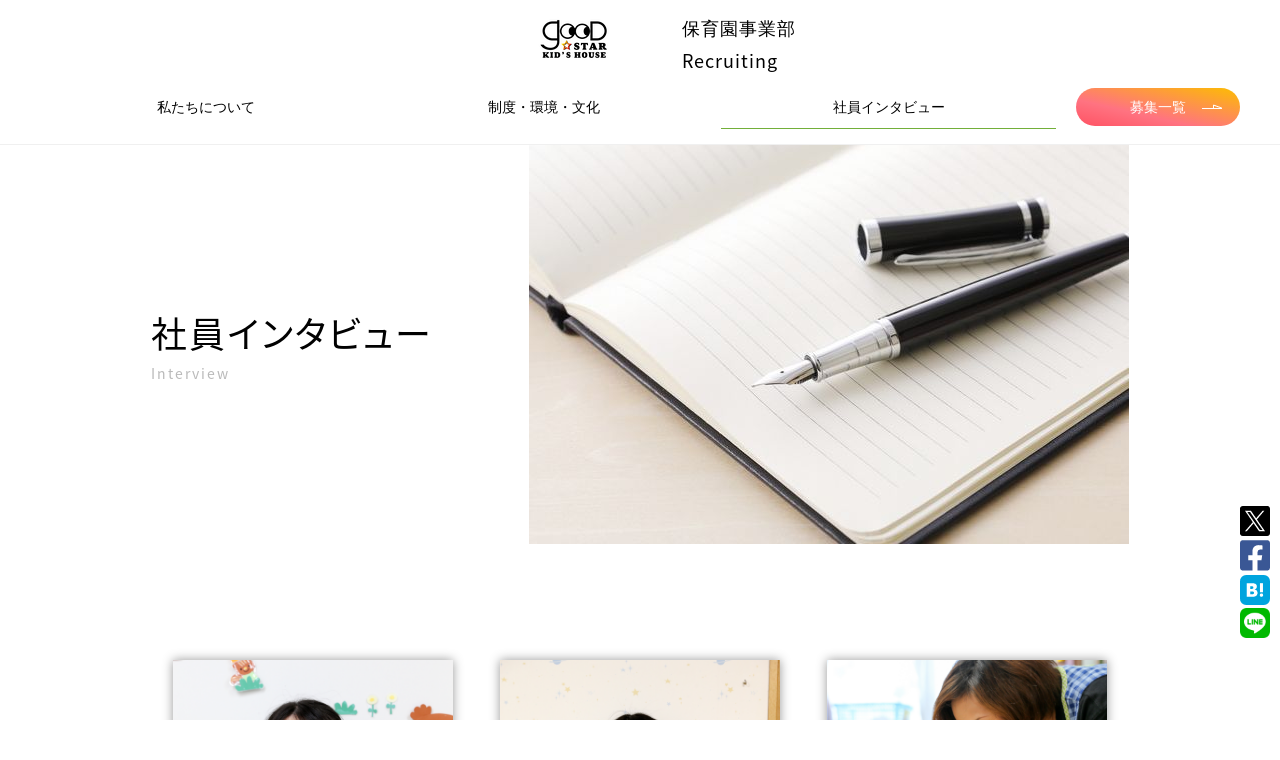

--- FILE ---
content_type: text/html; charset=utf-8
request_url: https://recruit-goodstar-inc-childcare.com/interviews
body_size: 12759
content:
<!DOCTYPE html><html lang="jp"><head><meta content="text/html; charset=UTF-8" http-equiv="Content-Type" /><meta charset="utf-8" /><meta content="IE=edge" http-equiv="X-UA-Compatible" /><meta content="width=device-width, initial-scale=1, minimum-scale=1, maximum-scale=1, user-scalable=no, shrink-to-fit=no" name="viewport" /><title>社員インタビュー｜保育園事業部｜採用サイト</title>
<meta name="description" content="保育園事業部の社員インタビュー一覧。保育園事業部で働くスタッフの働き方や思いなどをご紹介します。">
<meta name="keywords" content="保育園事業部,社員インタビュー,求人,転職,採用,中途採用,新卒採用">
<link rel="canonical" href="https://recruit-goodstar-inc-childcare.com/interviews">
<meta property="fb:app_id" content="504069957023211">
<meta property="og:title" content="社員インタビュー｜保育園事業部｜採用サイト">
<meta property="og:description" content="保育園事業部の社員インタビュー一覧。保育園事業部で働くスタッフの働き方や思いなどをご紹介します。">
<meta property="og:locale" content="ja_JP">
<meta property="og:url" content="https://recruit-goodstar-inc-childcare.com/interviews">
<meta property="og:type" content="article">
<meta property="og:image" content="https://recruit-goodstar-inc-childcare.com/img/interview.jpg">
<meta property="og:image:width" content="1200">
<meta property="og:image:height" content="630">
<meta property="og:site_name" content="採用サイト｜保育園事業部">
<meta name="twitter:title" content="社員インタビュー｜保育園事業部｜採用サイト">
<meta name="twitter:description" content="保育園事業部の社員インタビュー一覧。保育園事業部で働くスタッフの働き方や思いなどをご紹介します。">
<meta name="twitter:card" content="summary_large_image">
<meta name="twitter:image" content="https://recruit-goodstar-inc-childcare.com/img/interview.jpg"><link href="/img/favicon.ico" rel="shortcut icon" /><!--Google Tag Manager--><noscript><iframe height="0" src="//www.googletagmanager.com/ns.html?id=GTM-TKXCVWX" style="display:none;visibility:hidden" width="0"></iframe></noscript><script>(function(w,d,s,l,i){w[l]=w[l]||[];w[l].push({'gtm.start':
new Date().getTime(),event:'gtm.js'});var f=d.getElementsByTagName(s)[0],
j=d.createElement(s),dl=l!='dataLayer'?'&l='+l:'';j.async=true;j.src=
'https://www.googletagmanager.com/gtm.js?id='+i+dl;f.parentNode.insertBefore(j,f);
})(window,document,'script','dataLayer','GTM-TKXCVWX');</script><!--End Google Tag Manager--><script>var toroo_ga_tracking_code = "UA-116681312-11"
var init = function () {
  Object.keys(gaData).forEach(function (key) {
    if(key === toroo_ga_tracking_code){
      ga('create', key, 'auto', {'name': 'toroo_tracker'})
    }else{
      ga('create', key, 'auto', {'name': 'company_tracker'})
    }
  })
}
var get_ga = setInterval(function () {
  if (typeof ga !== 'undefined' && typeof gaData !== 'undefined') {
    clearInterval(get_ga)
    init()
  }
}, 500)</script><meta name="csrf-param" content="authenticity_token" />
<meta name="csrf-token" content="gW5KAAQEm8Bb5VS-UbYVixZpzOnYG9u6yJrUuDxPcayYPD8ANpmlcgD53gGNmjSEEwAsNuAyAjekW7oZVQo24A" /><link rel="stylesheet" media="print, screen" href="/assets/web/standard/pc-823b944178ba2cf69564de0e9f1335f59c69d67cdc5f905ce955200ab77f17d1.css" /><link rel="stylesheet" media="print, screen" href="/assets/web/standard/pc/interviews-d817fd0bd09f9aff7b9855c90e1ed09be4b874ea99f7e323636363e1be5cdde9.css" /><script src="/assets/web/standard/pc-b8371e373cc0c8291e3a1a108f959bc6ebfae9ca79621935debfbf7445e860c7.js"></script></head><body><noscript><iframe height="0" src="//www.googletagmanager.com/ns.html?id=GTM-W89DX8V" style="display:none;visibility:hidden" width="0"></iframe></noscript><script>(function(w,d,s,l,i){
  w[l]=w[l]||[];w[l].push({'gtm.start': new Date().getTime(),event:'gtm.js'});var f=d.getElementsByTagName(s)[0],
  j=d.createElement(s),dl=l!='dataLayer'?'&l='+l:'';j.async=true;j.src='//www.googletagmanager.com/gtm.js?id='+i+dl;f.parentNode.insertBefore(j,f);
})(window, document, 'script', 'dataLayer', 'GTM-W89DX8V');</script><div id="all_wrapp"><header id="header"><div class="header_wrapp cf"><div class="top_logo_area"><div class="top_logo_inner"><h1><a href="https://recruit-goodstar-inc-childcare.com/"><img class="top_logo" style="max-width: 250px; width: 100%;" alt="グッドスターキッズハウス株式会社" src="https://s3-ap-northeast-1.amazonaws.com/s3-toroo/uploads/images/company/569/default_dc84ca62-2d09-4d64-9472-52b45bd7e4e2.png" /></a></h1><div class="text-left"><p class="yu">保育園事業部</p><p>Recruiting</p></div></div></div><nav class="cf pb-4" id="gnav"><div class="yu d-flex justify-content-center align-items-center"><ul class="cf f_left yu justify-content-between flex-1 text-center" style="flex-basis: 50%;"><li class="px-0" style="flex-grow: 1;"><a class="mx-2 p-0 d-block" href="https://recruit-goodstar-inc-childcare.com/about">私たちについて</a></li><li class="px-0" style="flex-grow: 1;"><a class="mx-2 p-0 d-block" href="https://recruit-goodstar-inc-childcare.com/culture">制度・環境・文化</a></li><li class="px-0 current" style="flex-grow: 1;"><a class="mx-2 p-0 d-block" href="https://recruit-goodstar-inc-childcare.com/interviews">社員インタビュー</a></li></ul><div class="f_right recrut_link ml-4 width-20"><a href="https://recruit-goodstar-inc-childcare.com/recruits">募集一覧<span class="arrow"></span><span class="arrow"></span><span class="arrow"></span></a></div></div></nav></div></header></div><div class="sns_share_upon_chatbot no_print"><div class="mb-1"><a class="sns-icon-sm" href="https://twitter.com/share?url=https%3A%2F%2Frecruit-goodstar-inc-childcare.com%2Finterviews&amp;amp;text=%E7%A4%BE%E5%93%A1%E3%82%A4%E3%83%B3%E3%82%BF%E3%83%93%E3%83%A5%E3%83%BC%EF%BD%9C%E4%BF%9D%E8%82%B2%E5%9C%92%E4%BA%8B%E6%A5%AD%E9%83%A8%EF%BD%9C%E6%8E%A1%E7%94%A8%E3%82%B5%E3%82%A4%E3%83%88" target="_blank"><img class="js-lazy" data-src="/img/Twitter_Social_Icon_Rounded_Square_Color.svg" /></a></div><div class="mb-1"><a class="sns-icon-sm" href="https://www.facebook.com/sharer/sharer.php?u=https%3A%2F%2Frecruit-goodstar-inc-childcare.com%2Finterviews&amp;amp;t=社員インタビュー｜保育園事業部｜採用サイト" onclick="window.open(this.href, &#39;FBwindow&#39;, &#39;width=650, height=450, menubar=no, toolbar=no, scrollbars=yes&#39;); return false;" target="_blank"><img class="js-lazy" data-src="/img/facebook-square-brands.svg" /></a></div><div class="mb-1"><a class="sns-icon-sm" data-hatena-bookmark-layout="simple" data-hatena-bookmark-title="社員インタビュー｜保育園事業部｜採用サイト" href="http://b.hatena.ne.jp/add?url=https%3A%2F%2Frecruit-goodstar-inc-childcare.com%2Finterviews&amp;amp;text=社員インタビュー｜保育園事業部｜採用サイト" target="_blank" title="このエントリーをはてなブックマークに追加"><img alt="このエントリーをはてなブックマークに追加" class="js-lazy" data-src="/img/hatenabookmark-logomark.svg" /></a></div><div class="mb-1"><a class="sns-icon-sm" href="https://timeline.line.me/social-plugin/share?url=https%3A%2F%2Frecruit-goodstar-inc-childcare.com%2Finterviews" target="_blank"><img class="js-lazy" data-src="/img/line-square-brands.png" /></a></div></div><main class="interviews_list" id="content"><div class="page site_width_s cf" id="eyecatch"><div class="sec_ttl"><h2 class="title">社員インタビュー</h2><span class="block small">Interview</span></div><div class="img_inner"><img alt="社員インタビュー" src="/img/interview.jpg" /></div></div><section class="interview_sec"><div class="mb-7"><ul class="site_width_s cf"><li class="with-li"><a class="interview_card" href="https://recruit-goodstar-inc-childcare.com/interviews/838"><div alt="スター☆リーフ／１歳児担任/てるこ先生" class="interview-image" style="background-image: url(&quot;https://s3-ap-northeast-1.amazonaws.com/s3-toroo/uploads/images/company/569/b4ab7ed0-b092-44d3-bd4c-43c3a8c1627a.png&quot;);"></div><div class="link_area"><div class="inner"><span class="join_y">2015年入社</span><h3 class="name">てるこ先生</h3><p class="position">スター☆リーフ／１歳児担任</p></div></div></a></li><li class="with-li"><a class="interview_card" href="https://recruit-goodstar-inc-childcare.com/interviews/852"><div alt="スター☆リーフ／主任/じゅんこ先生" class="interview-image" style="background-image: url(&quot;https://s3-ap-northeast-1.amazonaws.com/s3-toroo/uploads/images/company/569/e5f85a9f-0c15-4c0c-9074-b98e730eb2b0.png&quot;);"></div><div class="link_area"><div class="inner"><span class="join_y">2017年入社</span><h3 class="name">じゅんこ先生</h3><p class="position">スター☆リーフ／主任</p></div></div></a></li><li class="with-li"><a class="interview_card" href="https://recruit-goodstar-inc-childcare.com/interviews/853"><div alt="保育事業部／マネージャー/山下　弥菜" class="interview-image" style="background-image: url(&quot;https://s3-ap-northeast-1.amazonaws.com/s3-toroo/uploads/images/company/569/33697690-bf6c-4d2f-a7f9-e60b5daebef4.png&quot;);"></div><div class="link_area"><div class="inner"><span class="join_y">2010年入社</span><h3 class="name">山下　弥菜</h3><p class="position">保育事業部／マネージャー</p></div></div></a></li></ul></div><div class="mb-7"><ul class="site_width_s cf"><li class="with-li"><a class="interview_card" href="https://recruit-goodstar-inc-childcare.com/interviews/870"><div alt="代表取締役/飯干　健太郎" class="interview-image" style="background-image: url(&quot;https://s3-ap-northeast-1.amazonaws.com/s3-toroo/uploads/images/company/569/4b78aeee-e22f-479a-b671-ce886735ff07.png&quot;);"></div><div class="link_area"><div class="inner"><span class="join_y">2010年10月1日入社</span><h3 class="name">飯干　健太郎</h3><p class="position">代表取締役</p></div></div></a></li><li class="with-li"><a class="interview_card" href="https://recruit-goodstar-inc-childcare.com/interviews/2156"><div alt="スター☆ビスケ／２歳児担任/やよい先生" class="interview-image" style="background-image: url(&quot;https://s3-ap-northeast-1.amazonaws.com/s3-toroo/uploads/images/company/569/d03ca156-0dc7-4232-a2ad-e67f0dffa2c2.png&quot;);"></div><div class="link_area"><div class="inner"><span class="join_y">2021年入社</span><h3 class="name">やよい先生</h3><p class="position">スター☆ビスケ／２歳児担任</p></div></div></a></li><li class="with-li"><a class="interview_card" href="https://recruit-goodstar-inc-childcare.com/interviews/2157"><div alt="スター☆リーフ／３歳児担任/あきこ先生" class="interview-image" style="background-image: url(&quot;https://s3-ap-northeast-1.amazonaws.com/s3-toroo/uploads/images/company/569/4c30436c-e26b-4aba-9f05-a64e91bf222c.png&quot;);"></div><div class="link_area"><div class="inner"><span class="join_y">2022年入社</span><h3 class="name">あきこ先生</h3><p class="position">スター☆リーフ／３歳児担任</p></div></div></a></li></ul></div></section></main><script>set_max_height('.js-articles-slick')
$('.js-articles-slick').slick({
  dots: true,
  infinite: true,
  slidesToShow: 3,
  slidesToScroll: 1,
  centerMode: true,
  centerPadding: '10%',
});</script><footer id="footer"><div class="footer_wrap site_width_s cf"><div class="footer_nav f_right"><ul><li><a href="https://recruit-goodstar-inc-childcare.com/about">私たちについて</a></li><li><a href="https://recruit-goodstar-inc-childcare.com/culture">制度・環境・文化</a></li><li><a href="https://recruit-goodstar-inc-childcare.com/interviews">社員インタビュー</a></li></ul><ul><li><a href="https://recruit-goodstar-inc-childcare.com/recruits">募集一覧</a></li><li><a href="https://recruit-goodstar-inc-childcare.com/privacy">プライバシーポリシー</a></li><li><a target="_blank" href="https://goodstar-inc.com/">会社概要</a></li><li><a target="_blank" href="https://www.instagram.com/p/CXADbxJBE2H/">スター★リーフ</a></li><li><a target="_blank" href="https://www.instagram.com/p/CW7BoGRhxNL/">スター★キッズ&amp;スター★ビスケ</a></li></ul></div><div class="footer_logo f_left d-block"><a href="https://recruit-goodstar-inc-childcare.com/"><img style="max-width: 250px; width: 100%;" alt="グッドスターキッズハウス株式会社" src="https://s3-ap-northeast-1.amazonaws.com/s3-toroo/uploads/images/company/569/default_dc84ca62-2d09-4d64-9472-52b45bd7e4e2.png" /><div class="my-2">保育園事業部</div></a></div></div><p class="site_width copyright">© 2018 グッドスターキッズハウス株式会社　Powered By<a style="color: #bfbfbf;" href="https://toroo.jp">トルー</a></p></footer></body></html>

--- FILE ---
content_type: text/css
request_url: https://recruit-goodstar-inc-childcare.com/assets/web/standard/pc/interviews-d817fd0bd09f9aff7b9855c90e1ed09be4b874ea99f7e323636363e1be5cdde9.css
body_size: 6447
content:
.sns-icon-xs{width:20px}.sns-icon-sm{width:30px}.sns-icon-md{width:40px}.sns-twitter{background:#000000}.sns-facebook{background:#3a5795}.sns-bookmark{background:#00A5DE}.sns-pocket{background:#ED4055}.sns-line{background:#00b833}.sns_share_under_article_tags .horizontal_list{margin:0.3vw 0.5vw 0 0.1vw;padding-bottom:5px;vertical-align:middle}.sns_share_under_article_tags .horizontal_list a{line-height:none}.sns_share_under_article_tags .horizontal_list img{width:2vw}.sns_share_for_article_bottom a{width:100%;font-size:16px}.sns_share_for_article_bottom .sns-link{position:relative;color:#fff;text-align:center;overflow:hidden}.sns_share_for_article_bottom .sns-link::after{position:absolute;top:50%;left:50%;z-index:2;display:block;content:'';width:0;height:0;background-color:rgba(255,255,255,0.3);border-radius:50%;transform:translate(-50%, -50%);opacity:0}.sns_share_for_article_bottom .sns-link:hover{text-decoration:none}.sns_share_for_article_bottom .sns-link:hover::after{-webkit-animation:circle .75s;animation:circle .75s}.sns_share_for_article_bottom .sns-bookmark-icon{background-image:url(/img/hatenabookmark-logomark.svg);background-position:0px -2px;background-size:35px;background-repeat:no-repeat;width:30px;height:30px}.sns_share_for_article_bottom .sns-line-icon{background-image:url(/img/line-square-brands.png);background-position:0px 0px;background-size:30px;background-repeat:no-repeat;width:30px;height:30px}@-webkit-keyframes circle{50%{opacity:1}100%{width:300px;height:300px}}@keyframes circle{50%{opacity:1}100%{width:300px;height:300px}}.sns_share_rectangle{width:100%;font-size:30px}.sns_share_rectangle .sns-link{width:100%;position:relative;color:#fff;text-align:center;text-decoration:none;overflow:hidden}.sns_share_rectangle .sns-link::after{position:absolute;top:50%;left:50%;z-index:2;display:block;content:'';width:0;height:0;background-color:rgba(255,255,255,0.3);border-radius:50%;transform:translate(-50%, -50%);opacity:0}.sns_share_rectangle .sns-link:hover{text-decoration:none}.sns_share_rectangle .sns-link:hover::after{-webkit-animation:circle .75s;animation:circle .75s}.sns_share_rectangle .sns-bookmark-icon{background-image:url(/img/hatenabookmark-logomark.svg);background-position:-10px -10px;background-size:50px;background-repeat:no-repeat;width:30px;height:30px}.sns_share_rectangle .sns-line-icon{background-image:url(/img/line-square-brands.png);background-position:-4px -1px;background-size:45px;background-repeat:no-repeat;width:40px;height:40px}.sns_share_rectangle .sns-twitter-icon{background-image:url(/img/social_icons/twitter_simple.svg);background-position:-4px -1px;background-size:45px;background-repeat:no-repeat;width:40px;height:40px}@-webkit-keyframes circle{50%{opacity:1}100%{width:300px;height:300px}}@keyframes circle{50%{opacity:1}100%{width:300px;height:300px}}.sns_share_recruits_show_top a{color:white;font-size:10px;padding:2px 15px;border-radius:5px;text-align:center;font-weight:500;position:relative}.sns_share_recruits_show_top .sns-twitter:hover{opacity:0.8}.sns_share_recruits_show_top .sns-twitter-icon{background-image:url(/img/social_icons/twitter_simple.svg);background-size:13px;background-repeat:no-repeat;width:14px;height:14px}.sns_share_recruits_show_top .sns-facebook:hover{opacity:0.8}.sns_share_recruits_show_top .sns-facebook-icon{background-image:url(/img/facebook-f-brands.svg);background-position:2px 1px;background-size:12px;background-repeat:no-repeat;width:14px;height:14px}.sns_share_recruits_show_top .sns-bookmark:hover{opacity:0.8}.sns_share_recruits_show_top .sns-bookmark-icon{background-image:url(/img/hatenabookmark-logomark.svg);background-position:-1px -3px;background-size:20px;background-repeat:no-repeat;width:14px;height:14px}.sns_share_recruits_show_top .sns-pocket:hover{opacity:0.8}.sns_share_recruits_show_top .sns-pocket-icon{background-image:url(/img/pocket-white.svg);background-position:0;background-size:14px;background-repeat:no-repeat;width:14px;height:14px}.sns_share_recruits_show_top .sns-line:hover{opacity:0.8}.sns_share_recruits_show_top .sns-line-icon{background-image:url(/img/line-square-brands.png);background-position:-2px -2px;background-size:21px;background-repeat:no-repeat;width:17px;height:17px}.sns_share_upon_chatbot{position:fixed;bottom:80px;right:10px;z-index:99}#header{background:#fff;padding-top:10px;position:absolute;width:100%;top:0;z-index:99;border-bottom:1px solid #f0f0f0;top:-20%;-webkit-animation-name:slideTop;animation-name:slideTop;-webkit-animation-delay:0.5s;animation-delay:0.5s;-webkit-animation-duration:1s;animation-duration:1s;-webkit-animation-timing-function:cubic-bezier(1, 0.03, 0.25, 1);animation-timing-function:cubic-bezier(1, 0.03, 0.25, 1);-webkit-animation-fill-mode:forwards;animation-fill-mode:forwards}@-webkit-keyframes fadeIn{from{opacity:0}to{opacity:1}}@keyframes fadeIn{from{opacity:0}to{opacity:1}}@-webkit-keyframes slideTop{from{top:-20%}to{top:0}}@keyframes slideTop{from{top:-20%}to{top:0}}.header_wrapp .top_logo_area{max-width:990px;width:100%;margin:0 auto 10px;text-align:center;display:flex;align-items:center}.header_wrapp .top_logo_area .top_logo_inner{display:flex;align-items:center;margin:auto}.header_wrapp .top_logo_area h1 a img{margin-bottom:5px}.header_wrapp .top_logo_area p{font-size:1.8rem;letter-spacing:1px;margin-top:4px;margin-left:18px}#header.no-fixed{-webkit-animation-delay:0s;animation-delay:0s;-webkit-animation-duration:0.5s;animation-duration:0.5s}#header.is-fixed{background:rgba(255,255,255,0.8);position:fixed;-webkit-animation-delay:0s;animation-delay:0s;-webkit-animation-name:slideTop2;animation-name:slideTop2;-webkit-animation-duration:0.5s;animation-duration:0.5s;-webkit-animation-fill-mode:forwards;animation-fill-mode:forwards;padding-top:14px}#header.is-fixed .header_wrapp{width:1200px;margin:auto}#header.is-fixed .header_wrapp .top_logo_area{float:left;width:138px}#header.is-fixed .header_wrapp .top_logo_area p{display:none}#header.is-fixed .header_wrapp #gnav{width:1000px;margin:0 auto;float:right}#header.is-fixed .header_wrapp #gnav ul li{padding:0}#header.is-fixed .header_wrapp #gnav ul li a{padding:0 20px 14px 20px}#header.is-fixed .header_wrapp #gnav ul .recrut_link{width:167px}#header.is-fixed .header_wrapp #gnav ul .recrut_link a{padding:0 20px 0 20px}@-webkit-keyframes slideTop2{from{top:-10%}to{top:0}}@keyframes slideTop2{from{top:-10%}to{top:0}}#gnav{width:1200px;margin:auto}#gnav .yu li a{font-weight:500}#gnav ul{display:flex}#gnav li{padding:0 25px}#gnav li a{display:inline-block;padding:0 20px 12px 20px;line-height:44px;font-weight:400;position:relative;font-size:1.4rem}#gnav li a:after{content:"";display:block;width:0%;height:1px;background:#72af39;position:absolute;left:0;bottom:0;transition:all .3s}#gnav li a:hover:after{width:100%}#gnav .current a:after{width:100%;content:"";display:block;height:1px;background:#72af39;position:absolute;left:0;bottom:0;transition:all .3s}#gnav .recrut_link{width:164px;border-radius:30px;position:relative;transition:0.3s}#gnav .recrut_link a{width:100%;text-align:center;padding:0;border-radius:30px;font-size:1.4rem;font-weight:400;line-height:38px;color:#fff;transition:0.3s;background:linear-gradient(to top right, #ff5263 0%, #ff7381 35%, #fcbd01 100%)}#gnav .recrut_link a:hover{background:linear-gradient(to top right, #ff394c 0%, #ff5a6a 35%, #e3aa01 100%)}#gnav .recrut_link a:after{display:none}#gnav .recrut_link a span{position:absolute;background:#fff;transition:0.3s}#gnav .recrut_link a span:nth-child(1){top:20px;right:18px;width:20px;height:1px}#gnav .recrut_link a span:nth-child(2){top:14px;right:22px;width:1px;height:9px;transform:rotate(-70deg)}#gnav .recrut_link a span:nth-child(3){top:17px;right:26px;width:1px;height:4px}#gnav .recrut_link:hover span:nth-child(1){right:13px;width:25px}#gnav .recrut_link:hover span:nth-child(2){right:17px}#gnav .recrut_link:hover span:nth-child(3){right:21px}.slick_new_articles a{padding:36px}.slick_new_articles a:hover{background-color:#434343;color:#fff}.slick_new_articles .slick-prev:before,.slick_new_articles .slick-next:before{color:white}.slick_new_articles .slick-prev:before,.slick_new_articles .slick-next:before{width:12px;height:12px;border-radius:50%;background:white}.slick_new_articles .slick-prev:after,.slick_new_articles .slick-next:after{content:"";position:absolute;box-sizing:border-box;width:14px;height:14px;border:7px solid transparent;border-left:7px solid grey}.slick_new_articles .slick-next:after{left:8px;top:3px}.slick_new_articles .slick-prev:after{transform:rotate(180deg);right:8px;top:3px}.icon_new{position:absolute;z-index:1;color:#fff;background:#bc361a;padding:6px 10px;font-size:1.5rem;line-height:1}.icon_new_side_menu{position:absolute;z-index:9999;color:#fff;background:#bc361a;top:-2px;left:-2px;padding:4px 8px;font-size:1.2rem;line-height:1}*{text-decoration:none;outline:none}u{text-decoration:underline}b,strong{font-weight:bold}html,body,div,span,applet,object,iframe,h1,h2,h3,h4,h5,h6,p,blockquote,pre,a,abbr,acronym,address,big,cite,code,del,dfn,em,img,ins,kbd,q,s,samp,small,strike,strong,sub,sup,tt,var,b,u,i,center,dl,dt,dd,ol,ul,li,fieldset,form,label,legend,table,caption,tbody,tfoot,thead,tr,th,td,article,aside,canvas,details,embed,figure,figcaption,footer,header,hgroup,menu,nav,output,ruby,section,summary,time,mark,audio,video{margin:0;padding:0;border:0;vertical-align:baseline}article,aside,details,figcaption,figure,footer,header,hgroup,menu,nav,section{display:block}ol,ul{list-style:none}blockquote,q{quotes:none}blockquote:before,blockquote:after,q:before,q:after{content:'';content:none}table{border-collapse:collapse;border-spacing:0}img{border:none;vertical-align:bottom;font-size:0px;line-height:0px;max-width:100%;height:auto}input,textarea,select{border-radius:0}html{overflow:auto;font-size:62.5%}body{min-width:100%;position:relative;overflow:hidden;word-wrap:break-word;overflow-wrap:break-word;-webkit-text-size-adjust:100%}a{color:#000;display:inline-block}.f_right{float:right}.f_left{float:left}.disnon,.none{display:none}.block{display:block}.bold{font-weight:bold}.center{display:block;margin:0 auto;text-align:center}.linkbox{cursor:pointer;transition-duration:0.25s}.linkbox:hover{opacity:0.8;transition-duration:0.25s}.hov_link:hover{text-decoration:underline}.cf{zoom:1}.cf:before,.cf:after{content:"";display:block;overflow:hidden;height:0;clear:both}.clear{display:block;clear:both;visibility:hidden;height:0}.sp_view{display:none}.pc_view{display:block}.sp_item{display:none}.pc_item{display:initial}.mb10{margin-bottom:10px}.mb20{margin-bottom:20px}.mb30{margin-bottom:30px}.mb40{margin-bottom:40px}.mb60{margin-bottom:60px}.mb80{margin-bottom:80px}.mb100{margin-bottom:100px}.mt10{margin-top:10px}.mt20{margin-top:20px}.mt30{margin-top:30px}.mt40{margin-top:40px}.mt60{margin-top:60px}.mt80{margin-top:80px}.mt100{margin-top:100px}.note{color:#e03030}ul.dot_list li{padding-left:1.2em;position:relative}ul.dot_list li:before{content:"・";position:absolute;top:0;left:0}ul.note_list li{padding-left:1.2em;position:relative}ul.note_list li:before{content:"※";position:absolute;top:0;left:0}*:not(br){box-sizing:border-box;line-height:1.6}body{font-size:1.5rem;color:#000;font-family:"Noto Sans JP", "Hiragino Kaku Gothic Pro", "ヒラギノ角ゴ Pro W3", "メイリオ", Meiryo, "ＭＳ Ｐゴシック", sans-serif;font-weight:300}.yu{font-family:"游ゴシック体", YuGothic, "游ゴシック", "Yu Gothic", "メイリオ", sans-serif;font-weight:500}.mei{font-family:"メイリオ", sans-serif}.xdebug-var-dump{font-size:13px;font-family:arial}.xdebug-var-dump font{color:#4368af}.xdebug-var-dump small{color:#ff6868}.site_width{width:1200px;margin:auto}.site_width_s{width:980px;margin:auto}#content{position:relative;margin:auto}section{padding:55px 0 0}.sec_ttl{opacity:0;margin-bottom:40px;padding:16px;text-align:center;letter-spacing:2px}.sec_ttl .text-in{font-size:3.6rem;font-weight:400;font-feature-settings:"palt";line-height:0}.sec_ttl .small{font-size:1.4rem;color:#bababa}.ptb60{padding-top:60px}.in-to{-webkit-animation-duration:0.5s;animation-duration:0.5s;-webkit-animation-name:into;animation-name:into;-webkit-animation-fill-mode:forwards;animation-fill-mode:forwards}.text-in{text-align:center}.text-in .text_wrapp{position:relative;display:inline-block;overflow:hidden}.text-in .text_wrapp .before{content:'';width:100%;height:1px;position:absolute;left:0;top:50%;background:rgba(0,0,0,0.368627);z-index:100;-webkit-animation-duration:1s;animation-duration:1s;-webkit-animation-name:slideintoafter;animation-name:slideintoafter;-webkit-animation-fill-mode:forwards;animation-fill-mode:forwards}.text-in .text_wrapp .after{content:'';width:100%;height:100%;position:absolute;left:0;top:0;background:#FFF;-webkit-animation-duration:0.5s;animation-duration:0.5s;-webkit-animation-delay:0.5s;animation-delay:0.5s;animation-duration:0.5s;-webkit-animation-name:slideinto;animation-name:slideinto;-webkit-animation-fill-mode:forwards;animation-fill-mode:forwards}.jobs_sec .text-in .text_wrapp .after{background:#f2f2f2}@-webkit-keyframes into{from{opacity:0}to{opacity:1}}@keyframes into{from{opacity:0}to{opacity:1}}section .site_width,section .site_width_s{opacity:0;padding-top:5%}.sc_on{-webkit-animation-duration:1s;animation-duration:1s;-webkit-animation-name:sc_on;animation-name:sc_on;-webkit-animation-fill-mode:forwards;animation-fill-mode:forwards}@-webkit-keyframes slideintoafter{from{transform:translate3d(-150%, 0, 0)}to{transform:translate3d(101%, 0, 0)}}@keyframes slideintoafter{from{transform:translate3d(-150%, 0, 0)}to{transform:translate3d(101%, 0, 0)}}@-webkit-keyframes slideinto{from{transform:translate3d(0%, 0, 0)}to{transform:translate3d(101%, 0, 0)}}@keyframes slideinto{from{transform:translate3d(0%, 0, 0)}to{transform:translate3d(101%, 0, 0)}}@-webkit-keyframes sc_on{from{padding-top:5%}to{opacity:1;padding-top:0px}}@keyframes sc_on{from{padding-top:5%}to{opacity:1;padding-top:0px}}.sub_ttl{font-size:2.6rem;font-weight:400;font-feature-settings:"palt";margin-bottom:30px;letter-spacing:2px;line-height:48px}.link_btn,.recrut_link_btn{width:100%;padding:136px 0 58px;text-align:center;background:#fff}.link_btn a,.recrut_link_btn a{width:418px;border:1px solid #000;border-radius:38px;padding:20px 0;font-size:1.8rem;font-weight:400;position:relative;transition:0.3s}.link_btn a span.arrow,.recrut_link_btn a span.arrow{position:absolute;background:#000;transition:0.3s}.link_btn a span.arrow:nth-child(1),.recrut_link_btn a span.arrow:nth-child(1){top:36px;right:35px;width:53px;height:1px}.link_btn a span.arrow:nth-child(2),.recrut_link_btn a span.arrow:nth-child(2){top:28px;right:40px;width:1px;height:12px;transform:rotate(-66deg)}.link_btn a span.arrow:nth-child(3),.recrut_link_btn a span.arrow:nth-child(3){top:31px;right:46px;width:1px;height:5px}.link_btn a:hover,.recrut_link_btn a:hover{background:#434343;border:1px solid #434343;transition:0.3s;color:#fff}.link_btn a:hover span.arrow,.recrut_link_btn a:hover span.arrow{background:#fff;transition:0.3s}.link_btn a:hover span.arrow:nth-child(1),.recrut_link_btn a:hover span.arrow:nth-child(1){right:23px;width:65px}.link_btn a:hover span.arrow:nth-child(2),.recrut_link_btn a:hover span.arrow:nth-child(2){right:28px}.link_btn a:hover span.arrow:nth-child(3),.recrut_link_btn a:hover span.arrow:nth-child(3){right:34px}.recrut_link_btn a{border:1px solid #bc361a;color:#fff;background:#bc361a}.recrut_link_btn a span.arrow{background:#fff}.recrut_link_btn a:hover{background:#fff;color:#000;border:1px solid #000}.recrut_link_btn a:hover span.arrow{background:#000}.menu_btn .menu_trigger{position:relative;width:100%;height:100%;display:block}.menu_btn .menu_trigger span{display:block;width:100%;height:3px;position:absolute;left:0;background-color:#333;border-radius:3px;transition:all .4s}.menu_btn .menu_trigger span:nth-of-type(1){top:1vw}.menu_btn .menu_trigger span:nth-of-type(2){top:calc(50% - 2px)}.menu_btn .menu_trigger span:nth-of-type(3){bottom:calc(1vw + 1px)}.menu_btn.open_ .menu_trigger span:nth-of-type(1){transform:translateY(4vw) rotate(-45deg)}.menu_btn.open_ .menu_trigger span:nth-of-type(2){opacity:0}.menu_btn.open_ .menu_trigger span:nth-of-type(3){transform:translateY(-3vw) rotate(45deg)}.menu_btn{width:10.5vw;height:12vw;padding:2vw 1vw;position:absolute;top:7vw;right:3vw}.menu_btn .menu_trigger{position:relative;width:100%;height:100%;display:block}.menu_btn .menu_trigger span{display:block;width:100%;height:1px;position:absolute;left:0;background-color:#333;border-radius:3px;transition:all .4s}.menu_btn .menu_trigger span:nth-of-type(1){top:2px}.menu_btn .menu_trigger span:nth-of-type(2){top:calc(50% - 1px)}.menu_btn .menu_trigger span:nth-of-type(3){bottom:2px}.menu_btn.open_ .menu_trigger span:nth-of-type(1){transform:translateY(2.8vw) rotate(-45deg);top:6px}.menu_btn.open_ .menu_trigger span:nth-of-type(2){opacity:0}.menu_btn.open_ .menu_trigger span:nth-of-type(3){transform:translateY(-2.8vw) rotate(45deg)}#sp_menu{display:none;position:fixed;top:0;left:0;width:100%;height:100%;background:rgba(255,255,255,0.8);z-index:99}#sp_menu .menu_wrapp{padding:4%}#sp_menu .menu_wrapp ul{padding:0 5%}#sp_menu .menu_wrapp ul li a{font-size:4.2vw;display:block;padding:4% 0;border-bottom:solid 1px #ccc}#sp_menu{display:none;position:fixed;top:0;left:0;width:100%;height:100%;background:rgba(255,255,255,0.93);z-index:99}#sp_menu .menu_wrapp{padding:4%}#sp_menu .menu_wrapp ul li a{display:block;padding:5% 0;border-bottom:solid 1px #ccc}#sp_menu .site_width a{margin-top:5vw}#eyecatch.no-fixed{position:relative;z-index:2;top:0}#eyecatch.is-fixed{position:fixed;z-index:-1}#eyecatch{top:0;-webkit-animation-name:fadeIn;animation-name:fadeIn;-webkit-animation-duration:1s;animation-duration:1s;-webkit-animation-timing-function:cubic-bezier(1, 0.03, 0.25, 1);animation-timing-function:cubic-bezier(1, 0.03, 0.25, 1)}#eyecatch .slick_wrapp{position:relative}#eyecatch .slick_wrapp .copy_detail{position:absolute;bottom:13%;left:-46px;font-size:4.6rem;text-align:center;letter-spacing:4px;z-index:1}#eyecatch .slick_wrapp .copy_detail .bg_white1{padding-left:15px;margin-bottom:-7%;color:#fff}#eyecatch .slick_wrapp .copy_detail .catch-in{position:relative;-webkit-animation-duration:0.5s;animation-duration:0.5s;-webkit-animation-name:slidein;animation-name:slidein;-webkit-animation-fill-mode:forwards;animation-fill-mode:forwards;display:inline-block;overflow:hidden}#eyecatch .slick_wrapp .copy_detail .bg_white2{margin-left:89px;padding-left:15px;color:#fff}#eyecatch .slick_wrapp .copy_detail .catch-in2{-webkit-animation-duration:1s;animation-duration:1s;-webkit-animation-name:slidein2;animation-name:slidein2;-webkit-animation-fill-mode:forwards;animation-fill-mode:forwards;overflow:hidden}#eyecatch .slick_wrapp .copy_detail .catch-in:after,#eyecatch .slick_wrapp .copy_detail .catch-in2:after{content:'';width:100%;height:100%;position:absolute;z-index:100;display:block;top:0;left:0;background-color:#FFF;-webkit-animation-duration:0.5s;animation-duration:0.5s;-webkit-animation-name:slideout;animation-name:slideout;-webkit-animation-fill-mode:forwards;animation-fill-mode:forwards}#eyecatch .slick_wrapp .copy_detail .catch-in:after{-webkit-animation-delay:0.8s;animation-delay:0.8s}#eyecatch .slick_wrapp .copy_detail .catch-in2:after{-webkit-animation-delay:1s;animation-delay:1s}@-webkit-keyframes slidein{from{transform:translate3d(-150%, 0, 0)}to{transform:translate3d(0%, 0, 0)}}@keyframes slidein{from{transform:translate3d(-150%, 0, 0)}to{transform:translate3d(0%, 0, 0)}}@-webkit-keyframes slidein2{from{transform:translate3d(-200%, 0, 0)}to{transform:translate3d(0%, 0, 0)}}@keyframes slidein2{from{transform:translate3d(-200%, 0, 0)}to{transform:translate3d(0%, 0, 0)}}@-webkit-keyframes slideout{from{transform:translate3d(0%, 0, 0)}to{transform:translate3d(101%, 0, 0)}}@keyframes slideout{from{transform:translate3d(0%, 0, 0)}to{transform:translate3d(101%, 0, 0)}}.bxslider .li img{width:100%}.bxslider .li iframe{width:100%;height:100%}.slick_wrapp .bx-wrapper{box-shadow:none;border:none;margin:0}#eyecatch.cf.page{display:flex;align-items:center;justify-content:center;margin:auto}#eyecatch.cf.page .img_inner{width:600px;text-align:right}#eyecatch.cf.page img{flex-shrink:0;position:relative;width:100%}#eyecatch.cf.page .sec_ttl{padding:0;position:relative;margin:0;width:35%;margin-right:35px}#eyecatch.cf.page .sec_ttl .title{text-align:left}#eyecatch.cf.page .sec_ttl .small{text-align:left}.recruits_details #eyecatch.cf.page .sec_ttl{width:46%}#pagetop{display:none;position:fixed;bottom:50px;right:50px;width:60px;height:60px;text-align:center;cursor:pointer;background:rgba(255,255,255,0.5);border:solid 1px #000;box-shadow:0 0 3px #ccc}#pagetop span{font-size:1.2rem;line-height:60px}#footer{padding-top:40px;position:relative;background:#fff}#footer .footer_wrap{padding-bottom:20px;margin-bottom:20px}#footer .footer_logo{max-width:990px;display:flex;align-items:center}#footer .footer_logo p{margin-left:14px}#footer .footer_nav{display:flex;float:right;width:42%}#footer .footer_nav ul{margin-right:60px}#footer .footer_nav ul:nth-child(1){width:37%}#footer .footer_nav ul:nth-child(2){width:46%}#footer .footer_nav ul:last-child{margin-right:0}#footer .footer_nav ul li{margin-bottom:3px}#footer .footer_nav ul li a{transition:0.3s;display:block}#footer .footer_nav ul li a:hover{opacity:0.5;transition:0.3s}#footer .copyright{border-top:1px solid #eeeeee;color:#bfbfbf;text-align:right;padding:20px 0}.about_sec{background:#fff}.about_sec .about_wrap{display:flex;align-items:flex-start}.about_sec .about_wrap .images{width:600px;min-width:600px;height:450px;overflow:hidden;margin-right:45px}.about_sec .about_wrap .images img{width:100%;flex-shrink:0}.about_sec .about_wrap .textarea p{line-height:31px;letter-spacing:1px}.about_sec .about_wrap .textarea .more{margin-top:36px;text-align:center;position:relative}.about_sec .about_wrap .textarea .more a{font-size:1.6rem;width:100%;transition:0.3s}.about_sec .about_wrap .textarea .more a span.arrow{position:absolute;background:#000;transition:0.3s}.about_sec .about_wrap .textarea .more a span.arrow:nth-child(1){top:18px;left:0;width:247px;height:1px}.about_sec .about_wrap .textarea .more a span.arrow:nth-child(2){top:5px;left:237px;width:1px;height:20px;transform:rotate(-69deg)}.about_sec .about_wrap .textarea .more a span.arrow:nth-child(3){top:11px;left:228px;width:1px;height:7px}.about_sec .about_wrap .textarea .more a:hover{margin-left:18px;transition:0.3s}.about_sec .about_wrap .textarea .more a:hover span.arrow:nth-child(1){width:265px}.about_sec .about_wrap .textarea .more a:hover span.arrow:nth-child(2){left:255px}.about_sec .about_wrap .textarea .more a:hover span.arrow:nth-child(3){left:246px}.interview_sec,.interview_list{background:#fff;padding:55px 0 62px}.interview_sec ul,.interview_list ul{text-align:center;display:flex;flex-wrap:wrap;justify-content:center}.interview_sec ul li{width:280px}.interview_sec ul li{transition:0.5s}.interview_sec ul li:hover{transform:translate(0, -10px)}.interview_sec .site_width_s .interview_card{box-shadow:0px 0px 10px 0px #989898}.interview_sec .site_width_s .link_area{background-color:white;color:black;text-align:left;height:120px;max-width:280px}.interview_sec .site_width_s .link_area .inner{width:80%;margin:auto;padding:10px 0;font-family:sans-serif}.interview_sec .site_width_s .link_area .inner .join_y{font-size:1.2rem;margin-bottom:5px;display:-webkit-box;-webkit-line-clamp:1;-webkit-box-orient:vertical;overflow:hidden;text-overflow:ellipsis;word-break:break-all}.interview_sec .site_width_s .link_area .inner .name{display:-webkit-box;-webkit-line-clamp:1;-webkit-box-orient:vertical;overflow:hidden;text-overflow:ellipsis;word-break:break-all}.interview_sec .site_width_s .link_area .inner .position{display:-webkit-box;-webkit-line-clamp:2;-webkit-box-orient:vertical;overflow:hidden;text-overflow:ellipsis;word-break:break-all}.interview_sec .site_width_s .interview-image{width:280px;height:280px;overflow:hidden;background-position:center;background-repeat:no-repeat;background-size:cover}.interview_sec .site_width_s .with-li{flex:0 0 33.3333333333%;max-width:33.3333333333%}.bg_layer{padding:239px 0}.jobs_sec,.jobs_list,.job_content{background:#f2f2f2;padding:117px 0 63px}.jobs_sec ul.site_width_s,.jobs_list ul.site_width_s,.job_content{display:flex;flex-wrap:wrap;justify-content:center}.jobs_sec ul.site_width_s li,.jobs_list ul.site_width_s li,.job_content{margin-right:5px;width:calc((980px - 10px)/3);margin-bottom:5px}.jobs_sec ul.site_width_s li:nth-child(3n),.jobs_list ul.site_width_s li:nth-child(3n){margin-right:0}.jobs_sec ul.site_width_s li:nth-child(1),.jobs_list ul.site_width_s li:nth-child(1){margin-bottom:5px;margin-right:0}.jobs_sec ul.site_width_s li:nth-child(2),.jobs_list ul.site_width_s li:nth-child(2){margin-left:5px;margin-right:0}.jobs_sec ul.site_width_s li:nth-child(3),.jobs_list ul.site_width_s li:nth-child(3){margin-bottom:5px;margin-left:5px}.jobs_sec ul.site_width_s li a,.jobs_list ul.site_width_s li a,.job_content a{background:#fff;width:100%;padding:36px;transition:0.3s;position:relative}.jobs_sec ul.site_width_s li a:before,.jobs_list ul.site_width_s li a:before,.job_content a:before{content:"";position:absolute;top:0;left:0;width:100%;height:100%;opacity:0;transition:0.3s}.jobs_sec ul.site_width_s li a .img_inner,.jobs_list ul.site_width_s li a .img_inner,.job_content a .img_inner{width:251px;height:150px;overflow:hidden}.jobs_sec ul.site_width_s li a img,.jobs_list ul.site_width_s li a img,.job_content a img{position:relative;z-index:2;left:50%;top:50%;width:auto;height:auto;min-width:100%;min-height:100%;transform:translate3d(-50%, -50%, 0);max-width:none}.jobs_sec ul.site_width_s li a .job_title,.jobs_list ul.site_width_s li a .job_title,.job_content a .job_title{font-size:1.5rem;font-weight:400;margin:23px 0;position:relative;z-index:2}.jobs_sec ul.site_width_s li a p,.jobs_list ul.site_width_s li a p,.job_content a p{font-size:1.1rem;position:relative;z-index:2}.jobs_sec ul.site_width_s li a:hover,.jobs_list ul.site_width_s li a:hover,.job_content a:hover{transition:0.3s;color:#fff}.jobs_sec ul.site_width_s li a:hover:before,.jobs_list ul.site_width_s li a:hover:before,.job_content a:hover:before{background:#434343;opacity:1;transition:0.3s}.jobs_sec .link_btn,.jobs_list .link_btn,.job_content .link_btn{background:#f2f2f2;padding:62px 0 75px}.menu_btn{width:10.5vw;height:12vw;padding:2vw 1vw;position:absolute;top:7vw;right:3vw}.menu_btn .menu_trigger{position:relative;width:100%;height:100%;display:block}.menu_btn .menu_trigger span{display:block;width:100%;height:1px;position:absolute;left:0;background-color:#333;border-radius:3px;transition:all .4s}.menu_btn .menu_trigger span:nth-of-type(1){top:2px}.menu_btn .menu_trigger span:nth-of-type(2){top:calc(50% - 1px)}.menu_btn .menu_trigger span:nth-of-type(3){bottom:2px}.menu_btn.open_ .menu_trigger span:nth-of-type(1){transform:translateY(2.8vw) rotate(-45deg);top:6px}.menu_btn.open_ .menu_trigger span:nth-of-type(2){opacity:0}.menu_btn.open_ .menu_trigger span:nth-of-type(3){transform:translateY(-2.8vw) rotate(45deg)}#sp_menu{display:none;position:fixed;top:0;left:0;width:100%;height:100%;background:rgba(255,255,255,0.8);z-index:99}#sp_menu .menu_wrapp{padding:4%}#sp_menu .menu_wrapp ul{padding:0 5%}#sp_menu .menu_wrapp ul li a{font-size:4.2vw;display:block;padding:4% 0;border-bottom:solid 1px #ccc}.bx-wrapper{position:relative;margin:0 auto 60px;padding:0;*zoom:1;touch-action:pan-y}.bx-wrapper img{max-width:100%;display:block}.bxslider{margin:0;padding:0}ul.bxslider{list-style:none}.bx-viewport{-webkit-transform:translatez(0)}.bx-wrapper{box-shadow:0 0 5px #ccc;border:5px solid #fff;background:#fff}.bx-wrapper .bx-pager,.bx-wrapper .bx-controls-auto{position:absolute;bottom:-30px;width:100%}.bx-wrapper .bx-loading{min-height:50px;height:100%;width:100%;position:absolute;top:0;left:0;z-index:2000}.bx-wrapper .bx-pager{text-align:center;font-size:.85em;font-family:Arial;font-weight:bold;color:#666;padding-top:20px}.bx-wrapper .bx-pager.bx-default-pager a{background:#666;text-indent:-9999px;display:block;width:10px;height:10px;margin:0 5px;outline:0;border-radius:5px}.bx-wrapper .bx-pager-item,.bx-wrapper .bx-controls-auto .bx-controls-auto-item{display:inline-block;*zoom:1;*display:inline}.bx-wrapper .bx-pager-item{font-size:0;line-height:0}.bx-wrapper .bx-prev{left:10px}.bx-wrapper .bx-prev:hover,.bx-wrapper .bx-prev:focus{background-position:0 0}.bx-wrapper .bx-next{right:10px}.bx-wrapper .bx-next:hover,.bx-wrapper .bx-next:focus{background-position:-43px 0}.bx-wrapper .bx-controls-direction a{position:absolute;top:50%;margin-top:-16px;outline:0;width:32px;height:32px;text-indent:-9999px;z-index:9999}.bx-wrapper .bx-controls-direction a.disabled{display:none}.bx-wrapper .bx-controls-auto{text-align:center}.bx-wrapper .bx-controls-auto .bx-start{display:block;text-indent:-9999px;width:10px;height:11px;outline:0;background:url(/images/controls.png) -86px -11px no-repeat;margin:0 3px}.bx-wrapper .bx-controls-auto .bx-start:hover,.bx-wrapper .bx-controls-auto .bx-start.active,.bx-wrapper .bx-controls-auto .bx-start:focus{background-position:-86px 0}.bx-wrapper .bx-controls-auto .bx-stop{display:block;text-indent:-9999px;width:9px;height:11px;outline:0;background:url(/images/controls.png) -86px -44px no-repeat;margin:0 3px}.bx-wrapper .bx-controls-auto .bx-stop:hover,.bx-wrapper .bx-controls-auto .bx-stop.active,.bx-wrapper .bx-controls-auto .bx-stop:focus{background-position:-86px -33px}.bx-wrapper .bx-controls.bx-has-controls-auto.bx-has-pager .bx-pager{text-align:left;width:80%}.bx-wrapper .bx-controls.bx-has-controls-auto.bx-has-pager .bx-controls-auto{right:0;width:35px}.bx-wrapper .bx-caption{position:absolute;bottom:0;left:0;background:#666;background:rgba(80,80,80,0.75);width:100%}.bx-wrapper .bx-caption span{color:#fff;font-family:Arial;display:block;font-size:.85em;padding:10px}.bx-wrapper .bx-pager{bottom:4%}.bx-wrapper .bx-pager .bx-pager-item a{background:#999}.bx-wrapper .bx-pager .bx-pager-item a.active{background:#fff}#content.interviews_list .interview_sec{padding:116px 0 0}.interview_width{width:1050px;background:#fff;margin:auto}#content.interviews_details .link_btn{padding:46px 0}#content.interviews_details{margin-top:0px !important}#content.interviews_details .interview_sec .interview_wrap,#content.interviews_details .interview_sec2 .interview_wrap{display:flex;align-items:center}#content.interviews_details .interview_sec .interview_wrap .textwrap,#content.interviews_details .interview_sec2 .interview_wrap .textwrap{width:50%}#content.interviews_details .interview_sec .interview_wrap .textwrap .name_area,#content.interviews_details .interview_sec2 .interview_wrap .textwrap .name_area{padding-bottom:30px;border-bottom:1px solid #e5e5e5}#content.interviews_details .interview_sec .interview_wrap .textwrap .name_area .join_y,#content.interviews_details .interview_sec2 .interview_wrap .textwrap .name_area .join_y{letter-spacing:2px}#content.interviews_details .interview_sec .interview_wrap .textwrap .name_area .name,#content.interviews_details .interview_sec2 .interview_wrap .textwrap .name_area .name{font-size:3.5rem;font-weight:400}#content.interviews_details .interview_sec .interview_wrap .textwrap .name_area .sub_text,#content.interviews_details .interview_sec2 .interview_wrap .textwrap .name_area .sub_text{font-size:1.8rem}#content.interviews_details .interview_sec .interview_wrap .textwrap .textarea,#content.interviews_details .interview_sec2 .interview_wrap .textwrap .textarea{padding-top:30px;line-height:31px;letter-spacing:1px}#content.interviews_details .interview_sec .interview_wrap .img_inner,#content.interviews_details .interview_sec2 .interview_wrap .img_inner{width:329px;margin-left:83px}#content.interviews_details .interview_sec .interview_wrap .img_inner img,#content.interviews_details .interview_sec2 .interview_wrap .img_inner img{width:100%;margin-left:0}#content.interviews_details .interview_sec{padding:20px 93px 20px 46px}#content.interviews_details .interview_sec img{margin-left:83px;flex-shrink:0}#content.interviews_details .interview_sec2{padding:46px 0;background:#f2f2f2}#content.interviews_details .interview_sec2 .interview_width .interview_wrap{padding:60px;position:relative}#content.interviews_details .interview_sec2 .interview_width .interview_wrap:after{content:"";position:absolute;width:980px;height:1px;background:#e5e5e5;bottom:0;left:35px}#content.interviews_details .interview_sec2 .interview_width .interview_wrap img{margin-right:60px;flex-shrink:0}#content.interviews_details .interview_sec2 .interview_width .interview_wrap .textarea .sub_ttl{margin-bottom:14px}#content.interviews_details .interview_sec2 .interview_width .interview_wrap .textarea p{line-height:31px;letter-spacing:1px;margin-bottom:20px}#content.interviews_details .interview_sec2 .interview_width .interview_wrap:last-child:after{display:none}#content.interviews_details .interview_sec2 .link_btn{background:none;padding:80px 0}#content.interviews_details .jobs_list{padding:46px 0;background:#fff}#content.interviews_details .jobs_list ul li{border:1px solid #f2f2f2}.paddingt{padding-top:52px}@media screen and (max-width: 768px){.sp_view{display:block}.pc_view{display:none}}@media all and (-ms-high-contrast: none){.yu{font-family:'メイリオ', 'Meiryo', sans-serif}}.slick-prev:before,.slick-next:before{color:white}.slick-prev:before,.slick-next:before{width:12px;height:12px;border-radius:50%;background:white}.slick-prev:after,.slick-next:after{content:"";position:absolute;box-sizing:border-box;width:14px;height:14px;border:7px solid transparent;border-left:7px solid grey}.slick-next:after{left:8px;top:3px}.slick-prev:after{transform:rotate(180deg);right:8px;top:3px}.animate-hover-scale{background-size:100%;background-position:center center;background-repeat:no-repeat;transition:0.3s}.animate-hover-scale:hover{background-size:110%}


--- FILE ---
content_type: text/plain
request_url: https://www.google-analytics.com/j/collect?v=1&_v=j102&a=294945727&t=pageview&_s=1&dl=https%3A%2F%2Frecruit-goodstar-inc-childcare.com%2Finterviews&ul=en-us%40posix&dt=%E7%A4%BE%E5%93%A1%E3%82%A4%E3%83%B3%E3%82%BF%E3%83%93%E3%83%A5%E3%83%BC%EF%BD%9C%E4%BF%9D%E8%82%B2%E5%9C%92%E4%BA%8B%E6%A5%AD%E9%83%A8%EF%BD%9C%E6%8E%A1%E7%94%A8%E3%82%B5%E3%82%A4%E3%83%88&sr=1280x720&vp=1280x720&_u=YEBAAAABAAAAAC~&jid=801009110&gjid=1057030146&cid=322698100.1769106878&tid=UA-165865318-27&_gid=1564099532.1769106878&_r=1&_slc=1&gtm=45He61l2h2n81W89DX8Vza200&gcd=13l3l3l3l1l1&dma=0&tag_exp=103116026~103200004~104527907~104528500~104684208~104684211~105391253~115938466~115938468~116682875~116988315~117041587&z=1718077201
body_size: -457
content:
2,cG-P3B8KDMPLH